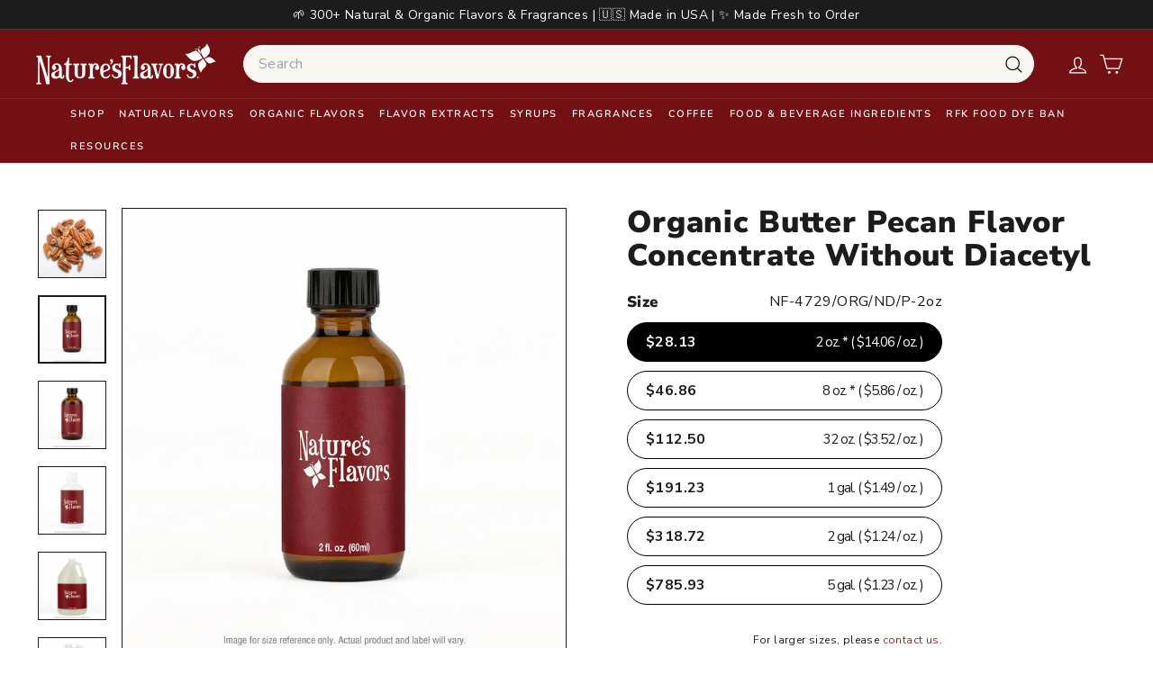

--- FILE ---
content_type: text/javascript
request_url: https://www.naturesflavors.com/cdn/shop/t/176/assets/clone-footer.js?v=65189253863211222311768505881
body_size: -343
content:
class CloneFooter extends HTMLElement{connectedCallback(){this.headerFooter=this.querySelector("#MobileNavFooter"),this.footerMenus=document.querySelector("#FooterMenus"),!(!this.headerFooter||!this.footerMenus)&&matchMedia("(max-width: 768px)").matches&&this.cloneFooter()}cloneFooter(){const clone=this.footerMenus.cloneNode(!0);clone.id="",this.headerFooter.appendChild(clone);const localizationForm=this.headerFooter.querySelector(".multi-selectors");localizationForm&&localizationForm.querySelectorAll("[data-disclosure-toggle]").forEach(el=>{const controls=el.getAttribute("aria-controls"),describedby=el.getAttribute("aria-describedby");el.setAttribute("aria-controls",controls+"-header"),el.setAttribute("aria-describedby",describedby+"-header");const list=document.getElementById(controls);list&&(list.id=controls+"-header");const label=document.getElementById(describedby);label&&(label.id=describedby+"-header")})}}customElements.define("clone-footer",CloneFooter);
//# sourceMappingURL=/cdn/shop/t/176/assets/clone-footer.js.map?v=65189253863211222311768505881


--- FILE ---
content_type: text/javascript; charset=utf-8
request_url: https://www.naturesflavors.com/products/organic-butter-pecan-flavor-concentrate-without-diacetyl.js
body_size: 1912
content:
{"id":10062408417554,"title":"Organic Butter Pecan Flavor Concentrate Without Diacetyl","handle":"organic-butter-pecan-flavor-concentrate-without-diacetyl","description":"\u003cb\u003eApplications\u003c\/b\u003e \u003cp\u003eNature's Flavors Organic Butter Pecan Flavor Concentrate is perfect for creating delicious pecan-flavored treats without any nut concerns. This allergen-free concentrate works beautifully in baking applications including cookies, cakes, muffins, and pastries. Add it to beverages like coffee, smoothies, milkshakes, and cocktails for rich pecan flavor. The nut-free formula makes it ideal for candy making, frosting, ice cream, and dessert sauces where traditional pecan flavoring would pose allergy risks.\u003c\/p\u003e  \u003cb\u003eIngredients\u003c\/b\u003e \u003cp\u003eThis nut-free concentrate contains only simple, clean ingredients: natural flavors, organic cane sugar, water, gum acacia, and citric acid. Importantly, this allergen-free product contains absolutely no actual nuts, tree nuts, or nut-derived ingredients whatsoever. The natural flavoring delivers authentic butter pecan taste without using any real pecans or other nuts, making it completely safe for those with nut allergies or sensitivities.\u003c\/p\u003e  \u003cb\u003eBenefits\u003c\/b\u003e \u003cp\u003eThe primary benefit of this concentrate is delivering rich, authentic pecan flavor while being completely nut-free and allergen-free. Unlike traditional pecan extracts that may contain actual nuts, this product eliminates all allergy concerns while maintaining delicious taste. The organic cane sugar provides natural sweetness, while the concentrated formula means a little goes a long way. This nut-free solution allows bakeries, restaurants, and home cooks to create pecan-flavored items safely for customers and family members with nut allergies.\u003c\/p\u003e  \u003cb\u003eVersatility\u003c\/b\u003e \u003cp\u003eThis allergen-free butter pecan concentrate offers incredible versatility across sweet and beverage applications. In baking, it enhances everything from cookies and cakes to bread and scones with rich pecan flavor. For beverages, it transforms ordinary drinks into gourmet treats - perfect for coffee shops wanting to offer nut-free pecan lattes or smoothie bars creating allergen-free options. The nut-free formula also works excellently in confections, allowing candy makers to produce pecan-flavored chocolates, caramels, and fudge without nut contamination risks. Home cooks can confidently use this concentrate in any recipe calling for pecan flavoring, knowing it's completely safe for guests with nut allergies. Whether you're making professional desserts or family treats, this allergen-free concentrate ensures everyone can enjoy delicious butter pecan flavor without worry.\u003c\/p\u003e","published_at":"2025-02-27T23:25:31-08:00","created_at":"2025-02-27T23:25:30-08:00","vendor":"Nature's Flavors","type":"Organic Flavor Concentrate without Diacetyl","tags":["flavor_concentrate","NF Flavor: Butter Pecan","NF Product Type: Flavors"],"price":2813,"price_min":2813,"price_max":78593,"available":true,"price_varies":true,"compare_at_price":null,"compare_at_price_min":0,"compare_at_price_max":0,"compare_at_price_varies":false,"variants":[{"id":51014550126866,"title":"2 oz.","option1":"2 oz.","option2":null,"option3":null,"sku":"NF-4729\/ORG\/ND\/P-2oz","requires_shipping":true,"taxable":true,"featured_image":{"id":56107220926738,"product_id":10062408417554,"position":2,"created_at":"2025-11-24T11:28:13-08:00","updated_at":"2025-12-08T15:22:20-08:00","alt":null,"width":1000,"height":999,"src":"https:\/\/cdn.shopify.com\/s\/files\/1\/0921\/6793\/0130\/files\/2oz_Brown_Bottle_White_Logo_Disclamer_659926e3-5215-4916-96f6-8fff4818d72a.jpg?v=1765236140","variant_ids":[51014550126866]},"available":true,"name":"Organic Butter Pecan Flavor Concentrate Without Diacetyl - 2 oz.","public_title":"2 oz.","options":["2 oz."],"price":2813,"weight":150,"compare_at_price":null,"inventory_management":"shopify","barcode":null,"featured_media":{"alt":null,"id":44938718085394,"position":2,"preview_image":{"aspect_ratio":1.001,"height":999,"width":1000,"src":"https:\/\/cdn.shopify.com\/s\/files\/1\/0921\/6793\/0130\/files\/2oz_Brown_Bottle_White_Logo_Disclamer_659926e3-5215-4916-96f6-8fff4818d72a.jpg?v=1765236140"}},"quantity_rule":{"min":1,"max":null,"increment":1},"quantity_price_breaks":[],"requires_selling_plan":false,"selling_plan_allocations":[]},{"id":51014550225170,"title":"8 oz.","option1":"8 oz.","option2":null,"option3":null,"sku":"NF-4729\/ORG\/ND\/P-8oz","requires_shipping":true,"taxable":true,"featured_image":{"id":56107221025042,"product_id":10062408417554,"position":3,"created_at":"2025-11-24T11:28:13-08:00","updated_at":"2025-12-08T15:22:20-08:00","alt":null,"width":1000,"height":1000,"src":"https:\/\/cdn.shopify.com\/s\/files\/1\/0921\/6793\/0130\/files\/8oz_Brown_Bottle_White_Logo_Disclamer_9d0eafba-2849-4ef7-84aa-1cd857c125b2.jpg?v=1765236140","variant_ids":[51014550225170]},"available":true,"name":"Organic Butter Pecan Flavor Concentrate Without Diacetyl - 8 oz.","public_title":"8 oz.","options":["8 oz."],"price":4686,"weight":567,"compare_at_price":null,"inventory_management":"shopify","barcode":null,"featured_media":{"alt":null,"id":44938718183698,"position":3,"preview_image":{"aspect_ratio":1.0,"height":1000,"width":1000,"src":"https:\/\/cdn.shopify.com\/s\/files\/1\/0921\/6793\/0130\/files\/8oz_Brown_Bottle_White_Logo_Disclamer_9d0eafba-2849-4ef7-84aa-1cd857c125b2.jpg?v=1765236140"}},"quantity_rule":{"min":1,"max":null,"increment":1},"quantity_price_breaks":[],"requires_selling_plan":false,"selling_plan_allocations":[]},{"id":51014550159634,"title":"32 oz.","option1":"32 oz.","option2":null,"option3":null,"sku":"NF-4729\/ORG\/ND\/P-32oz","requires_shipping":true,"taxable":true,"featured_image":{"id":56107220959506,"product_id":10062408417554,"position":4,"created_at":"2025-11-24T11:28:13-08:00","updated_at":"2025-12-08T15:22:20-08:00","alt":null,"width":1000,"height":1000,"src":"https:\/\/cdn.shopify.com\/s\/files\/1\/0921\/6793\/0130\/files\/32oz_White_bottle_White_Logo_Disclamer_840cdb11-e432-41e1-8de7-9da92a91e594.jpg?v=1765236140","variant_ids":[51014550159634]},"available":true,"name":"Organic Butter Pecan Flavor Concentrate Without Diacetyl - 32 oz.","public_title":"32 oz.","options":["32 oz."],"price":11250,"weight":1315,"compare_at_price":null,"inventory_management":"shopify","barcode":null,"featured_media":{"alt":null,"id":44938718118162,"position":4,"preview_image":{"aspect_ratio":1.0,"height":1000,"width":1000,"src":"https:\/\/cdn.shopify.com\/s\/files\/1\/0921\/6793\/0130\/files\/32oz_White_bottle_White_Logo_Disclamer_840cdb11-e432-41e1-8de7-9da92a91e594.jpg?v=1765236140"}},"quantity_rule":{"min":1,"max":null,"increment":1},"quantity_price_breaks":[],"requires_selling_plan":false,"selling_plan_allocations":[]},{"id":51014550061330,"title":"1 gal.","option1":"1 gal.","option2":null,"option3":null,"sku":"NF-4729\/ORG\/ND\/P-1gal","requires_shipping":true,"taxable":true,"featured_image":{"id":56107220861202,"product_id":10062408417554,"position":5,"created_at":"2025-11-24T11:28:13-08:00","updated_at":"2025-12-08T15:22:20-08:00","alt":null,"width":1000,"height":1000,"src":"https:\/\/cdn.shopify.com\/s\/files\/1\/0921\/6793\/0130\/files\/1Gallon_Plastic_White_Logo_Disclaimer_ee8e1519-0208-4ef1-8cb9-605a958ade43.jpg?v=1765236140","variant_ids":[51014550061330]},"available":true,"name":"Organic Butter Pecan Flavor Concentrate Without Diacetyl - 1 gal.","public_title":"1 gal.","options":["1 gal."],"price":19123,"weight":4876,"compare_at_price":null,"inventory_management":"shopify","barcode":null,"featured_media":{"alt":null,"id":44938718019858,"position":5,"preview_image":{"aspect_ratio":1.0,"height":1000,"width":1000,"src":"https:\/\/cdn.shopify.com\/s\/files\/1\/0921\/6793\/0130\/files\/1Gallon_Plastic_White_Logo_Disclaimer_ee8e1519-0208-4ef1-8cb9-605a958ade43.jpg?v=1765236140"}},"quantity_rule":{"min":1,"max":null,"increment":1},"quantity_price_breaks":[],"requires_selling_plan":false,"selling_plan_allocations":[]},{"id":51014550094098,"title":"2 gal.","option1":"2 gal.","option2":null,"option3":null,"sku":"NF-4729\/ORG\/ND\/P-2gal","requires_shipping":true,"taxable":true,"featured_image":{"id":56107220893970,"product_id":10062408417554,"position":6,"created_at":"2025-11-24T11:28:13-08:00","updated_at":"2025-12-08T15:22:20-08:00","alt":null,"width":1000,"height":1000,"src":"https:\/\/cdn.shopify.com\/s\/files\/1\/0921\/6793\/0130\/files\/2Gallon_Plastic_White_Logo_Disclaimer_c2d5b32f-3708-4c27-9dec-eef95b65385d.jpg?v=1765236140","variant_ids":[51014550094098]},"available":true,"name":"Organic Butter Pecan Flavor Concentrate Without Diacetyl - 2 gal.","public_title":"2 gal.","options":["2 gal."],"price":31872,"weight":9752,"compare_at_price":null,"inventory_management":"shopify","barcode":null,"featured_media":{"alt":null,"id":44938718052626,"position":6,"preview_image":{"aspect_ratio":1.0,"height":1000,"width":1000,"src":"https:\/\/cdn.shopify.com\/s\/files\/1\/0921\/6793\/0130\/files\/2Gallon_Plastic_White_Logo_Disclaimer_c2d5b32f-3708-4c27-9dec-eef95b65385d.jpg?v=1765236140"}},"quantity_rule":{"min":1,"max":null,"increment":1},"quantity_price_breaks":[],"requires_selling_plan":false,"selling_plan_allocations":[]},{"id":51014550192402,"title":"5 gal.","option1":"5 gal.","option2":null,"option3":null,"sku":"NF-4729\/ORG\/ND\/P-5gal","requires_shipping":true,"taxable":true,"featured_image":{"id":56107220992274,"product_id":10062408417554,"position":7,"created_at":"2025-11-24T11:28:13-08:00","updated_at":"2025-12-08T15:22:20-08:00","alt":null,"width":1000,"height":999,"src":"https:\/\/cdn.shopify.com\/s\/files\/1\/0921\/6793\/0130\/files\/5Gallon_White_Bucket_White_Logo_Disclaimer_51b37731-1dd3-4af1-b001-80d527cba922.jpg?v=1765236140","variant_ids":[51014550192402]},"available":true,"name":"Organic Butter Pecan Flavor Concentrate Without Diacetyl - 5 gal.","public_title":"5 gal.","options":["5 gal."],"price":78593,"weight":25061,"compare_at_price":null,"inventory_management":"shopify","barcode":null,"featured_media":{"alt":null,"id":44938718150930,"position":7,"preview_image":{"aspect_ratio":1.001,"height":999,"width":1000,"src":"https:\/\/cdn.shopify.com\/s\/files\/1\/0921\/6793\/0130\/files\/5Gallon_White_Bucket_White_Logo_Disclaimer_51b37731-1dd3-4af1-b001-80d527cba922.jpg?v=1765236140"}},"quantity_rule":{"min":1,"max":null,"increment":1},"quantity_price_breaks":[],"requires_selling_plan":false,"selling_plan_allocations":[]}],"images":["\/\/cdn.shopify.com\/s\/files\/1\/0921\/6793\/0130\/files\/bf2772c50628dda0b54b7611a6af4379aeccab0091d206e804a03175e7331d7c_0687bc95-102c-4513-b7d7-515a9b926906.jpg?v=1765236294","\/\/cdn.shopify.com\/s\/files\/1\/0921\/6793\/0130\/files\/2oz_Brown_Bottle_White_Logo_Disclamer_659926e3-5215-4916-96f6-8fff4818d72a.jpg?v=1765236140","\/\/cdn.shopify.com\/s\/files\/1\/0921\/6793\/0130\/files\/8oz_Brown_Bottle_White_Logo_Disclamer_9d0eafba-2849-4ef7-84aa-1cd857c125b2.jpg?v=1765236140","\/\/cdn.shopify.com\/s\/files\/1\/0921\/6793\/0130\/files\/32oz_White_bottle_White_Logo_Disclamer_840cdb11-e432-41e1-8de7-9da92a91e594.jpg?v=1765236140","\/\/cdn.shopify.com\/s\/files\/1\/0921\/6793\/0130\/files\/1Gallon_Plastic_White_Logo_Disclaimer_ee8e1519-0208-4ef1-8cb9-605a958ade43.jpg?v=1765236140","\/\/cdn.shopify.com\/s\/files\/1\/0921\/6793\/0130\/files\/2Gallon_Plastic_White_Logo_Disclaimer_c2d5b32f-3708-4c27-9dec-eef95b65385d.jpg?v=1765236140","\/\/cdn.shopify.com\/s\/files\/1\/0921\/6793\/0130\/files\/5Gallon_White_Bucket_White_Logo_Disclaimer_51b37731-1dd3-4af1-b001-80d527cba922.jpg?v=1765236140"],"featured_image":"\/\/cdn.shopify.com\/s\/files\/1\/0921\/6793\/0130\/files\/bf2772c50628dda0b54b7611a6af4379aeccab0091d206e804a03175e7331d7c_0687bc95-102c-4513-b7d7-515a9b926906.jpg?v=1765236294","options":[{"name":"Size","position":1,"values":["2 oz.","8 oz.","32 oz.","1 gal.","2 gal.","5 gal."]}],"url":"\/products\/organic-butter-pecan-flavor-concentrate-without-diacetyl","media":[{"alt":"Pecan Flavor Emulsion for High Heat Applications","id":43395039658258,"position":1,"preview_image":{"aspect_ratio":1.0,"height":1000,"width":1000,"src":"https:\/\/cdn.shopify.com\/s\/files\/1\/0921\/6793\/0130\/files\/bf2772c50628dda0b54b7611a6af4379aeccab0091d206e804a03175e7331d7c_0687bc95-102c-4513-b7d7-515a9b926906.jpg?v=1765236294"},"aspect_ratio":1.0,"height":1000,"media_type":"image","src":"https:\/\/cdn.shopify.com\/s\/files\/1\/0921\/6793\/0130\/files\/bf2772c50628dda0b54b7611a6af4379aeccab0091d206e804a03175e7331d7c_0687bc95-102c-4513-b7d7-515a9b926906.jpg?v=1765236294","width":1000},{"alt":null,"id":44938718085394,"position":2,"preview_image":{"aspect_ratio":1.001,"height":999,"width":1000,"src":"https:\/\/cdn.shopify.com\/s\/files\/1\/0921\/6793\/0130\/files\/2oz_Brown_Bottle_White_Logo_Disclamer_659926e3-5215-4916-96f6-8fff4818d72a.jpg?v=1765236140"},"aspect_ratio":1.001,"height":999,"media_type":"image","src":"https:\/\/cdn.shopify.com\/s\/files\/1\/0921\/6793\/0130\/files\/2oz_Brown_Bottle_White_Logo_Disclamer_659926e3-5215-4916-96f6-8fff4818d72a.jpg?v=1765236140","width":1000},{"alt":null,"id":44938718183698,"position":3,"preview_image":{"aspect_ratio":1.0,"height":1000,"width":1000,"src":"https:\/\/cdn.shopify.com\/s\/files\/1\/0921\/6793\/0130\/files\/8oz_Brown_Bottle_White_Logo_Disclamer_9d0eafba-2849-4ef7-84aa-1cd857c125b2.jpg?v=1765236140"},"aspect_ratio":1.0,"height":1000,"media_type":"image","src":"https:\/\/cdn.shopify.com\/s\/files\/1\/0921\/6793\/0130\/files\/8oz_Brown_Bottle_White_Logo_Disclamer_9d0eafba-2849-4ef7-84aa-1cd857c125b2.jpg?v=1765236140","width":1000},{"alt":null,"id":44938718118162,"position":4,"preview_image":{"aspect_ratio":1.0,"height":1000,"width":1000,"src":"https:\/\/cdn.shopify.com\/s\/files\/1\/0921\/6793\/0130\/files\/32oz_White_bottle_White_Logo_Disclamer_840cdb11-e432-41e1-8de7-9da92a91e594.jpg?v=1765236140"},"aspect_ratio":1.0,"height":1000,"media_type":"image","src":"https:\/\/cdn.shopify.com\/s\/files\/1\/0921\/6793\/0130\/files\/32oz_White_bottle_White_Logo_Disclamer_840cdb11-e432-41e1-8de7-9da92a91e594.jpg?v=1765236140","width":1000},{"alt":null,"id":44938718019858,"position":5,"preview_image":{"aspect_ratio":1.0,"height":1000,"width":1000,"src":"https:\/\/cdn.shopify.com\/s\/files\/1\/0921\/6793\/0130\/files\/1Gallon_Plastic_White_Logo_Disclaimer_ee8e1519-0208-4ef1-8cb9-605a958ade43.jpg?v=1765236140"},"aspect_ratio":1.0,"height":1000,"media_type":"image","src":"https:\/\/cdn.shopify.com\/s\/files\/1\/0921\/6793\/0130\/files\/1Gallon_Plastic_White_Logo_Disclaimer_ee8e1519-0208-4ef1-8cb9-605a958ade43.jpg?v=1765236140","width":1000},{"alt":null,"id":44938718052626,"position":6,"preview_image":{"aspect_ratio":1.0,"height":1000,"width":1000,"src":"https:\/\/cdn.shopify.com\/s\/files\/1\/0921\/6793\/0130\/files\/2Gallon_Plastic_White_Logo_Disclaimer_c2d5b32f-3708-4c27-9dec-eef95b65385d.jpg?v=1765236140"},"aspect_ratio":1.0,"height":1000,"media_type":"image","src":"https:\/\/cdn.shopify.com\/s\/files\/1\/0921\/6793\/0130\/files\/2Gallon_Plastic_White_Logo_Disclaimer_c2d5b32f-3708-4c27-9dec-eef95b65385d.jpg?v=1765236140","width":1000},{"alt":null,"id":44938718150930,"position":7,"preview_image":{"aspect_ratio":1.001,"height":999,"width":1000,"src":"https:\/\/cdn.shopify.com\/s\/files\/1\/0921\/6793\/0130\/files\/5Gallon_White_Bucket_White_Logo_Disclaimer_51b37731-1dd3-4af1-b001-80d527cba922.jpg?v=1765236140"},"aspect_ratio":1.001,"height":999,"media_type":"image","src":"https:\/\/cdn.shopify.com\/s\/files\/1\/0921\/6793\/0130\/files\/5Gallon_White_Bucket_White_Logo_Disclaimer_51b37731-1dd3-4af1-b001-80d527cba922.jpg?v=1765236140","width":1000}],"requires_selling_plan":false,"selling_plan_groups":[]}

--- FILE ---
content_type: text/json
request_url: https://conf.config-security.com/model
body_size: 86
content:
{"title":"recommendation AI model (keras)","structure":"release_id=0x5f:3f:7b:52:2e:2b:3d:33:73:2c:3c:68:31:4c:42:26:5b:5d:65:77:37:4c:31:6b:31:54:69:57:36;keras;34opdzji19ea56w1p6mx1exalsdtkjrkel5f59gsg09yoj5mx432jzuph85o3fa1uksdbjas","weights":"../weights/5f3f7b52.h5","biases":"../biases/5f3f7b52.h5"}